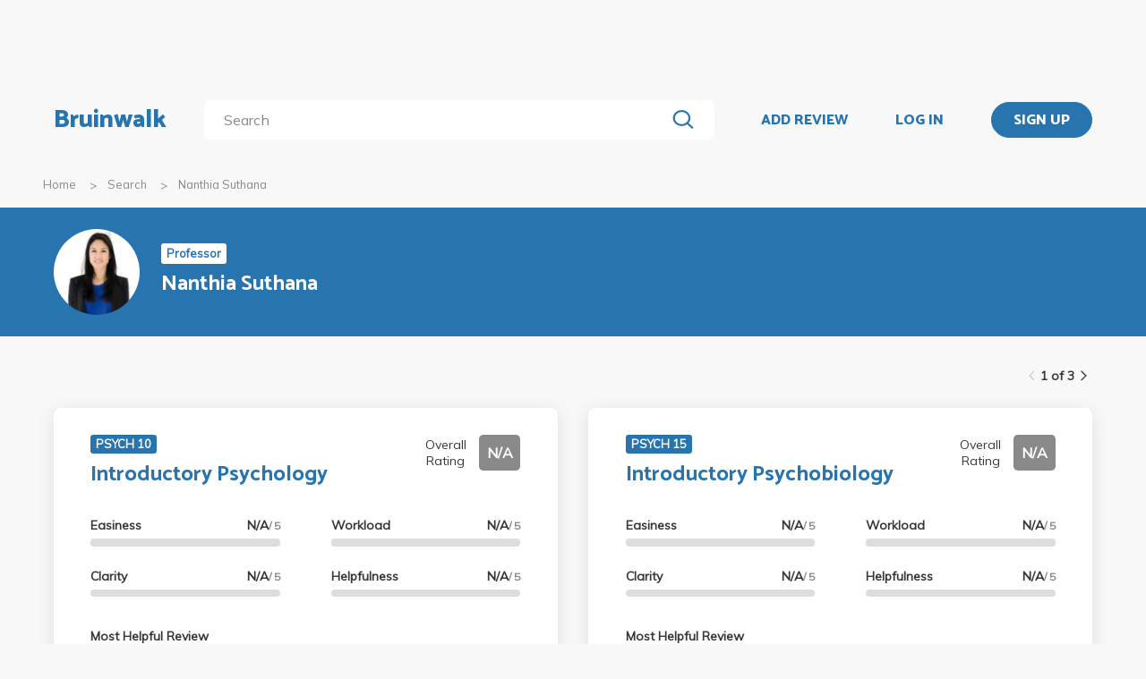

--- FILE ---
content_type: text/html; charset=utf-8
request_url: https://bruinwalk.com/professors/nanthia-suthana/
body_size: 5400
content:
<!doctype html>



<html lang=en>
  <head>
    <meta charset="UTF-8" />
    <meta name="viewport"
          content="width=device-width, initial-scale=1.0, maximum-scale=1.0, user-scalable=0"/>
    <meta property="fb:app_id" content="444337459097688" />
    <meta name="theme-color" content="#2774AE">
    
  <meta name="description"
        content="Reviews for Nanthia Suthana | Bruinwalk: Your guide to UCLA."/>
  <meta name="image"
        content="https://bruinwalk-assets.sfo3.cdn.digitaloceanspaces.com/media/images/professors/Nanthia_Suthana_i6iZtN8.jpg">
  <meta name="og:site_name" content="Bruinwalk">
  <meta property="og:type" content="profile" />
  <meta property="og:title" content="Nanthia Suthana | Bruinwalk"/>
  <meta property="og:url" content="http://bruinwalk.com/professors/nanthia-suthana/" />
  <meta property="og:image"
        content="https://bruinwalk-assets.sfo3.cdn.digitaloceanspaces.com/media/images/professors/Nanthia_Suthana_i6iZtN8.jpg"/>
  <meta property="og:description"
        content="Reviews, ratings and grades for Nanthia Suthana | Bruinwalk is your guide to the best professors, courses and apartments in UCLA. Get the bear truth."/>

    
    <link rel="stylesheet" href="https://bruinwalk-assets.sfo3.cdn.digitaloceanspaces.com/static-production/CACHE/css/output.33a637feb865.css" type="text/css">
    <link href='https://fonts.googleapis.com/css?family=Lato:400,100,400italic,300,700|Open+Sans:600,800|Oswald'
          rel='stylesheet'
          type='text/css'>
    <link href="https://fonts.googleapis.com/css?family=Catamaran:400,700,800&display=swap"
          rel="stylesheet">
    <link href="https://fonts.googleapis.com/css?family=Muli:400,600,700&display=swap"
          rel="stylesheet">
    <link href="https://fonts.googleapis.com/css?family=Open+Sans:400,700,800&display=swap"
          rel="stylesheet">
    <link href="https://fonts.googleapis.com/css2?family=Mulish&display=swap"
          rel="stylesheet">
    <link rel="stylesheet"
          href="https://maxcdn.bootstrapcdn.com/font-awesome/4.5.0/css/font-awesome.min.css">
    <link href="https://cdnjs.cloudflare.com/ajax/libs/nprogress/0.2.0/nprogress.min.css"
          rel='stylesheet'/>
    
  <link rel="stylesheet" href="https://bruinwalk-assets.sfo3.cdn.digitaloceanspaces.com/static-production/CACHE/css/output.0486de28a305.css" type="text/css">

    
    <link rel="shortcut icon"
          type="image/x-icon"
          href="https://bruinwalk-assets.sfo3.cdn.digitaloceanspaces.com/static-production/favicon.ico">
    <script src="https://bruinwalk-assets.sfo3.cdn.digitaloceanspaces.com/static-production/CACHE/js/output.895b5422ec1e.js"></script>
    
    <script src="https://cdn.broadstreetads.com/init-2.min.js"></script>
    <script>broadstreet.watch({ networkId: 5876 })</script>
    <title>
      
  Nanthia Suthana
  
  | Bruinwalk

    </title>
  </head>
  <body>
    
    
    <section class="view">
      <div class="upper-content">
        



<div id="nav-ad"><broadstreet-zone zone-id="70307"></broadstreet-zone>
</div>
<nav class="content-row ">
  
  <a href="/" class="nav-link" id="nav-logo">
    
      Bruinwalk
    
  </a>
  <div class="nav-spacer"></div>
  
  <div id="nav-second-row">
    
    
<form id="nav-search"
      class="search-bar "
      action="/search/"
      method="GET">
  <input class="autocomplete"
         name="q"
         type="search"
         role="search"
         maxlength="100"
         placeholder="Search"
         
         
         autocomplete="off"
         required="required"
         formnovalidate="formnovalidate"/>
  <img src="https://bruinwalk-assets.sfo3.cdn.digitaloceanspaces.com/static-production/img/magnifying-glass.svg" class="submit-search" />
  <div class="suggestions-container"></div>
</form>


<script src="https://bruinwalk-assets.sfo3.cdn.digitaloceanspaces.com/static-production/lib/jquery.autocomplete.js"></script>
<script src="https://bruinwalk-assets.sfo3.cdn.digitaloceanspaces.com/static-production/js/app/searchBar.js"></script>

    
</div>
<div class="nav-spacer"></div>

<a href="/review/professor/"
   class="nav-link add-review"
   id="review-link">
  ADD REVIEW
</a>

  
  <div class="nav-spacer"></div>
  <a href="/accounts/login/?next=/professors/nanthia-suthana/"
     class="nav-link">LOG IN</a>
  <div class="nav-spacer"></div>
  <a href="/accounts/login/?next=/professors/nanthia-suthana/"
     id="signup-link">
    <div class="solid-button">SIGN UP</div>
  </a>

</nav>
<div id="after-nav-spacer"></div>
<script>
   $(document).ready(function() {
  
   
   var url = '/review/professor/',
       data = {
           'professor': 6949,
           'department': null,
           'course': null
       };
   
  
   var $addReviewBtn = $('.add-review');
   $addReviewBtn.attr("href", url + '?' + $.param(data));
   });
</script>

        <section class="content">
          
  <div class="row medium-12 expanded-medium columns">
    <ul class="breadcrumbs hide-for-small-only">
      <li>
        <a href="/">Home</a>
      </li>
      <li>
        <a href="/search/?q=Nanthia Suthana">Search</a>
      </li>
      <li>
        <a href="#">Nanthia Suthana</a>
      </li>
    </ul>
  </div>

          
  <div id="header-bg">
    <div class="aggregate-header content-row">
      <img src="https://bruinwalk-assets.sfo3.cdn.digitaloceanspaces.com/media/images/professors/Nanthia_Suthana_i6iZtN8.jpg"/>
      <div>
        <span class="aggregate-type-badge">Professor</span>
        <h2>Nanthia Suthana</h2>
      </div>
    </div>
  </div>
  <div id="card-nav" class="content-row">
    
    
    
<div class="paginator">
  <span>
    <a   class="paginator-left disabled" 
       data-pjax>
      <img  src="https://bruinwalk-assets.sfo3.cdn.digitaloceanspaces.com/static-production/img/arrow-right-disabled.svg" 
           class="left-arrow"/>
    </a>
    <span>1 of 3</span>
    <a   href="/professors/nanthia-suthana/?page=2#courses" class="paginator-right"
        
       data-pjax>
      <img  src="https://bruinwalk-assets.sfo3.cdn.digitaloceanspaces.com/static-production/img/arrow-right.svg" />
    </a>
  </a>
</span>
</div>

  </div>
  
  <div class="aggregate-card-container content-row">
    
      
      
      
      
      
      
      <div class="aggregate-card-row">
      <div class="aggregate-card-background odd"></div>
      

<div class="aggregate-card odd">
  <div class="card-heading">
    
    <div class="top-text">
      <div class="title-container">
        
          <a href="/professors/nanthia-suthana/psych-10/">
            <span class="course-name-badge">PSYCH 10</span>
          </a>
        
        <h2>
          <a href="/professors/nanthia-suthana/psych-10/">Introductory Psychology</a>
        </h2>
      </div>
      <div class="overall-rating-container">
        <span>Overall Rating</span>
        <b class="overall-rating-badge" style="background: #898989">N/A</b>
      </div>
    </div>
  </div>
  <div class="card-contents">
    <div class="rating-container">
      <div>
        <div class="rating">
          <b>Easiness</b>
          <b>N/A<span>/ 5</span></b>
        </div>
        <div class="rating-bar">
          <div class="fill" style="width: 0%"></div>
        </div>
      </div>
      <div>
        <div class="rating">
          <b>Clarity</b>
          <b>N/A<span>/ 5</span></b>
        </div>
        <div class="rating-bar">
          <div class="fill" style="width: 0%"></div>
        </div>
      </div>
      <div>
        <div class="rating">
          <b>Workload</b>
          <b>N/A<span>/ 5</span></b>
        </div>
        <div class="rating-bar">
          <div class="fill" style="width: 0%"></div>
        </div>
      </div>
      <div>
        <div class="rating">
          <b>Helpfulness</b>
          <b>N/A<span>/ 5</span></b>
        </div>
        <div class="rating-bar">
          <div class="fill" style="width: 0%"></div>
        </div>
      </div>
    </div>
    <div class="review-container">
      <b><a href="/professors/nanthia-suthana/psych-10/">Most Helpful Review</a></b>
      <br />
      <a href="/professors/nanthia-suthana/psych-10/">
        
          No reviews have been written yet.
        
      </a>
    </div>
  </div>
</div>

      
      
      
      
      
      
    
  
      
      
      
      
      
      
      
      <div class="aggregate-card-background even"></div>
      

<div class="aggregate-card even">
  <div class="card-heading">
    
    <div class="top-text">
      <div class="title-container">
        
          <a href="/professors/nanthia-suthana/psych-15/">
            <span class="course-name-badge">PSYCH 15</span>
          </a>
        
        <h2>
          <a href="/professors/nanthia-suthana/psych-15/">Introductory Psychobiology</a>
        </h2>
      </div>
      <div class="overall-rating-container">
        <span>Overall Rating</span>
        <b class="overall-rating-badge" style="background: #898989">N/A</b>
      </div>
    </div>
  </div>
  <div class="card-contents">
    <div class="rating-container">
      <div>
        <div class="rating">
          <b>Easiness</b>
          <b>N/A<span>/ 5</span></b>
        </div>
        <div class="rating-bar">
          <div class="fill" style="width: 0%"></div>
        </div>
      </div>
      <div>
        <div class="rating">
          <b>Clarity</b>
          <b>N/A<span>/ 5</span></b>
        </div>
        <div class="rating-bar">
          <div class="fill" style="width: 0%"></div>
        </div>
      </div>
      <div>
        <div class="rating">
          <b>Workload</b>
          <b>N/A<span>/ 5</span></b>
        </div>
        <div class="rating-bar">
          <div class="fill" style="width: 0%"></div>
        </div>
      </div>
      <div>
        <div class="rating">
          <b>Helpfulness</b>
          <b>N/A<span>/ 5</span></b>
        </div>
        <div class="rating-bar">
          <div class="fill" style="width: 0%"></div>
        </div>
      </div>
    </div>
    <div class="review-container">
      <b><a href="/professors/nanthia-suthana/psych-15/">Most Helpful Review</a></b>
      <br />
      <a href="/professors/nanthia-suthana/psych-15/">
        
          No reviews have been written yet.
        
      </a>
    </div>
  </div>
</div>

      
      
      
      
        
          <div class="show-for-small-only">
            <div class="ad bruinwalk-card row aggregate-ad">
              <h6>AD</h6>
              <broadstreet-zone zone-id="70308"></broadstreet-zone>

              <broadstreet-zone zone-id="70307"></broadstreet-zone>

            </div>
          </div>
        
      
      
      </div>
    
  
      
      
      
      
      
      
      <div class="aggregate-card-row">
      <div class="aggregate-card-background odd"></div>
      

<div class="aggregate-card odd">
  <div class="card-heading">
    
    <div class="top-text">
      <div class="title-container">
        
          <a href="/professors/nanthia-suthana/psyctry-19/">
            <span class="course-name-badge">PSYCTRY 19</span>
          </a>
        
        <h2>
          <a href="/professors/nanthia-suthana/psyctry-19/">Fiat Lux Freshman Seminars</a>
        </h2>
      </div>
      <div class="overall-rating-container">
        <span>Overall Rating</span>
        <b class="overall-rating-badge" style="background: #F58B0E">2.6</b>
      </div>
    </div>
  </div>
  <div class="card-contents">
    <div class="rating-container">
      <div>
        <div class="rating">
          <b>Easiness</b>
          <b>3.2<span>/ 5</span></b>
        </div>
        <div class="rating-bar">
          <div class="fill" style="width: 64.00%"></div>
        </div>
      </div>
      <div>
        <div class="rating">
          <b>Clarity</b>
          <b>3.8<span>/ 5</span></b>
        </div>
        <div class="rating-bar">
          <div class="fill" style="width: 76.00%"></div>
        </div>
      </div>
      <div>
        <div class="rating">
          <b>Workload</b>
          <b>3.0<span>/ 5</span></b>
        </div>
        <div class="rating-bar">
          <div class="fill" style="width: 60.0%"></div>
        </div>
      </div>
      <div>
        <div class="rating">
          <b>Helpfulness</b>
          <b>4.2<span>/ 5</span></b>
        </div>
        <div class="rating-bar">
          <div class="fill" style="width: 84.00%"></div>
        </div>
      </div>
    </div>
    <div class="review-container">
      <b><a href="/professors/nanthia-suthana/psyctry-19/">Most Helpful Review</a></b>
      <br />
      <a href="/professors/nanthia-suthana/psyctry-19/">
        
          
          PSYCH 10, NOT PSYCH 19. 

Just got my final grade for the class, and I have to say although I did slack off in the beginning, the final grade was fair.

Just because this class is Psych 10, and INTRO to Psychology, DO NOT take it lightly. It&#x27;s a lot of different ideas and people and concepts, you won&#x27;t be able to retain much if you just cram the night before.

Flash cards are the best way to study for this class! And don&#x27;t just do the key terms, but do famous patients or experiments. She really likes the famous patients for each disorder. 

Her lectures are long, 2 hours with a 10 minute break in between, but half the time she ends early. The lectures aren&#x27;t the most engaging stuff you&#x27;ll encounter, but it&#x27;ll help you retain the information. She does lecture straight out of the book though, so if you miss lecture, it&#x27;s nice to know you don&#x27;t have to sweat it and ask your classmates what you missed. 

Overall it&#x27;s a relatively well paced class, and you should enjoy it because it&#x27;s super applicable to life! Hope this helps. :) 
        
      </a>
    </div>
  </div>
</div>

      
      
      
      
      
      
    
  
      
      
      
      
      
      
      
      <div class="aggregate-card-background even"></div>
      

<div class="aggregate-card even">
  <div class="card-heading">
    
    <div class="top-text">
      <div class="title-container">
        
          <a href="/professors/nanthia-suthana/neurosc-m101c-1/">
            <span class="course-name-badge">NEUROSC M101C</span>
          </a>
        
        <h2>
          <a href="/professors/nanthia-suthana/neurosc-m101c-1/">Neuroscience: From Molecules to Mind--Behavioral and Cognitive Neuroscience</a>
        </h2>
      </div>
      <div class="overall-rating-container">
        <span>Overall Rating</span>
        <b class="overall-rating-badge" style="background: #898989">N/A</b>
      </div>
    </div>
  </div>
  <div class="card-contents">
    <div class="rating-container">
      <div>
        <div class="rating">
          <b>Easiness</b>
          <b>N/A<span>/ 5</span></b>
        </div>
        <div class="rating-bar">
          <div class="fill" style="width: 0%"></div>
        </div>
      </div>
      <div>
        <div class="rating">
          <b>Clarity</b>
          <b>N/A<span>/ 5</span></b>
        </div>
        <div class="rating-bar">
          <div class="fill" style="width: 0%"></div>
        </div>
      </div>
      <div>
        <div class="rating">
          <b>Workload</b>
          <b>N/A<span>/ 5</span></b>
        </div>
        <div class="rating-bar">
          <div class="fill" style="width: 0%"></div>
        </div>
      </div>
      <div>
        <div class="rating">
          <b>Helpfulness</b>
          <b>N/A<span>/ 5</span></b>
        </div>
        <div class="rating-bar">
          <div class="fill" style="width: 0%"></div>
        </div>
      </div>
    </div>
    <div class="review-container">
      <b><a href="/professors/nanthia-suthana/neurosc-m101c-1/">Most Helpful Review</a></b>
      <br />
      <a href="/professors/nanthia-suthana/neurosc-m101c-1/">
        
          No reviews have been written yet.
        
      </a>
    </div>
  </div>
</div>

      
      
      
      
      
      </div>
    
  
      
      
      
      
      
      
      <div class="aggregate-card-row">
      <div class="aggregate-card-background odd"></div>
      

<div class="aggregate-card odd">
  <div class="card-heading">
    
    <div class="top-text">
      <div class="title-container">
        
          <a href="/professors/nanthia-suthana/psych-115/">
            <span class="course-name-badge">PSYCH 115</span>
          </a>
        
        <h2>
          <a href="/professors/nanthia-suthana/psych-115/">Principles of Behavioral Neuroscience</a>
        </h2>
      </div>
      <div class="overall-rating-container">
        <span>Overall Rating</span>
        <b class="overall-rating-badge" style="background: #898989">N/A</b>
      </div>
    </div>
  </div>
  <div class="card-contents">
    <div class="rating-container">
      <div>
        <div class="rating">
          <b>Easiness</b>
          <b>N/A<span>/ 5</span></b>
        </div>
        <div class="rating-bar">
          <div class="fill" style="width: 0%"></div>
        </div>
      </div>
      <div>
        <div class="rating">
          <b>Clarity</b>
          <b>N/A<span>/ 5</span></b>
        </div>
        <div class="rating-bar">
          <div class="fill" style="width: 0%"></div>
        </div>
      </div>
      <div>
        <div class="rating">
          <b>Workload</b>
          <b>N/A<span>/ 5</span></b>
        </div>
        <div class="rating-bar">
          <div class="fill" style="width: 0%"></div>
        </div>
      </div>
      <div>
        <div class="rating">
          <b>Helpfulness</b>
          <b>N/A<span>/ 5</span></b>
        </div>
        <div class="rating-bar">
          <div class="fill" style="width: 0%"></div>
        </div>
      </div>
    </div>
    <div class="review-container">
      <b><a href="/professors/nanthia-suthana/psych-115/">Most Helpful Review</a></b>
      <br />
      <a href="/professors/nanthia-suthana/psych-115/">
        
          No reviews have been written yet.
        
      </a>
    </div>
  </div>
</div>

      
      
      
      
      
      
    
  
      
      
      
      
      
      
      
      <div class="aggregate-card-background even"></div>
      

<div class="aggregate-card even">
  <div class="card-heading">
    
    <div class="top-text">
      <div class="title-container">
        
          <a href="/professors/nanthia-suthana/psych-116/">
            <span class="course-name-badge">PSYCH 116</span>
          </a>
        
        <h2>
          <a href="/professors/nanthia-suthana/psych-116/">Behavioral Neuroscience Laboratory</a>
        </h2>
      </div>
      <div class="overall-rating-container">
        <span>Overall Rating</span>
        <b class="overall-rating-badge" style="background: #898989">N/A</b>
      </div>
    </div>
  </div>
  <div class="card-contents">
    <div class="rating-container">
      <div>
        <div class="rating">
          <b>Easiness</b>
          <b>N/A<span>/ 5</span></b>
        </div>
        <div class="rating-bar">
          <div class="fill" style="width: 0%"></div>
        </div>
      </div>
      <div>
        <div class="rating">
          <b>Clarity</b>
          <b>N/A<span>/ 5</span></b>
        </div>
        <div class="rating-bar">
          <div class="fill" style="width: 0%"></div>
        </div>
      </div>
      <div>
        <div class="rating">
          <b>Workload</b>
          <b>N/A<span>/ 5</span></b>
        </div>
        <div class="rating-bar">
          <div class="fill" style="width: 0%"></div>
        </div>
      </div>
      <div>
        <div class="rating">
          <b>Helpfulness</b>
          <b>N/A<span>/ 5</span></b>
        </div>
        <div class="rating-bar">
          <div class="fill" style="width: 0%"></div>
        </div>
      </div>
    </div>
    <div class="review-container">
      <b><a href="/professors/nanthia-suthana/psych-116/">Most Helpful Review</a></b>
      <br />
      <a href="/professors/nanthia-suthana/psych-116/">
        
          No reviews have been written yet.
        
      </a>
    </div>
  </div>
</div>

      
      
      
      
        
          
            <div class="show-for-small-only">
              <div class="ad bruinwalk-card row aggregate-ad">
                <h6>AD</h6>
                <broadstreet-zone zone-id="88406"></broadstreet-zone>

              </div>
            </div>
          
        
      
      
      </div>
    
  
      
      
      
      
      
      
      <div class="aggregate-card-row">
      <div class="aggregate-card-background odd"></div>
      

<div class="aggregate-card odd">
  <div class="card-heading">
    
    <div class="top-text">
      <div class="title-container">
        
          <a href="/professors/nanthia-suthana/psych-m117c-1/">
            <span class="course-name-badge">PSYCH M117C</span>
          </a>
        
        <h2>
          <a href="/professors/nanthia-suthana/psych-m117c-1/">Neuroscience: From Molecules to Mind--Behavioral and Cognitive Neuroscience</a>
        </h2>
      </div>
      <div class="overall-rating-container">
        <span>Overall Rating</span>
        <b class="overall-rating-badge" style="background: #898989">N/A</b>
      </div>
    </div>
  </div>
  <div class="card-contents">
    <div class="rating-container">
      <div>
        <div class="rating">
          <b>Easiness</b>
          <b>N/A<span>/ 5</span></b>
        </div>
        <div class="rating-bar">
          <div class="fill" style="width: 0%"></div>
        </div>
      </div>
      <div>
        <div class="rating">
          <b>Clarity</b>
          <b>N/A<span>/ 5</span></b>
        </div>
        <div class="rating-bar">
          <div class="fill" style="width: 0%"></div>
        </div>
      </div>
      <div>
        <div class="rating">
          <b>Workload</b>
          <b>N/A<span>/ 5</span></b>
        </div>
        <div class="rating-bar">
          <div class="fill" style="width: 0%"></div>
        </div>
      </div>
      <div>
        <div class="rating">
          <b>Helpfulness</b>
          <b>N/A<span>/ 5</span></b>
        </div>
        <div class="rating-bar">
          <div class="fill" style="width: 0%"></div>
        </div>
      </div>
    </div>
    <div class="review-container">
      <b><a href="/professors/nanthia-suthana/psych-m117c-1/">Most Helpful Review</a></b>
      <br />
      <a href="/professors/nanthia-suthana/psych-m117c-1/">
        
          No reviews have been written yet.
        
      </a>
    </div>
  </div>
</div>

      
      
      
      
      
      
    
  
      
      
      
      
      
      
      
      <div class="aggregate-card-background even"></div>
      

<div class="aggregate-card even">
  <div class="card-heading">
    
    <div class="top-text">
      <div class="title-container">
        
          <a href="/professors/nanthia-suthana/psych-119c/">
            <span class="course-name-badge">PSYCH 119C</span>
          </a>
        
        <h2>
          <a href="/professors/nanthia-suthana/psych-119c/">Cognitive Neuroscience</a>
        </h2>
      </div>
      <div class="overall-rating-container">
        <span>Overall Rating</span>
        <b class="overall-rating-badge" style="background: #898989">N/A</b>
      </div>
    </div>
  </div>
  <div class="card-contents">
    <div class="rating-container">
      <div>
        <div class="rating">
          <b>Easiness</b>
          <b>N/A<span>/ 5</span></b>
        </div>
        <div class="rating-bar">
          <div class="fill" style="width: 0%"></div>
        </div>
      </div>
      <div>
        <div class="rating">
          <b>Clarity</b>
          <b>N/A<span>/ 5</span></b>
        </div>
        <div class="rating-bar">
          <div class="fill" style="width: 0%"></div>
        </div>
      </div>
      <div>
        <div class="rating">
          <b>Workload</b>
          <b>N/A<span>/ 5</span></b>
        </div>
        <div class="rating-bar">
          <div class="fill" style="width: 0%"></div>
        </div>
      </div>
      <div>
        <div class="rating">
          <b>Helpfulness</b>
          <b>N/A<span>/ 5</span></b>
        </div>
        <div class="rating-bar">
          <div class="fill" style="width: 0%"></div>
        </div>
      </div>
    </div>
    <div class="review-container">
      <b><a href="/professors/nanthia-suthana/psych-119c/">Most Helpful Review</a></b>
      <br />
      <a href="/professors/nanthia-suthana/psych-119c/">
        
          No reviews have been written yet.
        
      </a>
    </div>
  </div>
</div>

      
      
      
      
      
      </div>
    
  
      
      
      
      
      
      
      <div class="aggregate-card-row">
      <div class="aggregate-card-background odd"></div>
      

<div class="aggregate-card odd">
  <div class="card-heading">
    
    <div class="top-text">
      <div class="title-container">
        
          <a href="/professors/nanthia-suthana/psych-119m/">
            <span class="course-name-badge">PSYCH 119M</span>
          </a>
        
        <h2>
          <a href="/professors/nanthia-suthana/psych-119m/">Neural Circuits of Learning and Memory</a>
        </h2>
      </div>
      <div class="overall-rating-container">
        <span>Overall Rating</span>
        <b class="overall-rating-badge" style="background: #898989">N/A</b>
      </div>
    </div>
  </div>
  <div class="card-contents">
    <div class="rating-container">
      <div>
        <div class="rating">
          <b>Easiness</b>
          <b>N/A<span>/ 5</span></b>
        </div>
        <div class="rating-bar">
          <div class="fill" style="width: 0%"></div>
        </div>
      </div>
      <div>
        <div class="rating">
          <b>Clarity</b>
          <b>N/A<span>/ 5</span></b>
        </div>
        <div class="rating-bar">
          <div class="fill" style="width: 0%"></div>
        </div>
      </div>
      <div>
        <div class="rating">
          <b>Workload</b>
          <b>N/A<span>/ 5</span></b>
        </div>
        <div class="rating-bar">
          <div class="fill" style="width: 0%"></div>
        </div>
      </div>
      <div>
        <div class="rating">
          <b>Helpfulness</b>
          <b>N/A<span>/ 5</span></b>
        </div>
        <div class="rating-bar">
          <div class="fill" style="width: 0%"></div>
        </div>
      </div>
    </div>
    <div class="review-container">
      <b><a href="/professors/nanthia-suthana/psych-119m/">Most Helpful Review</a></b>
      <br />
      <a href="/professors/nanthia-suthana/psych-119m/">
        
          No reviews have been written yet.
        
      </a>
    </div>
  </div>
</div>

      
      
      
      
      
      
    
  
      
      
      
      
      
      
      
      <div class="aggregate-card-background even"></div>
      

<div class="aggregate-card even">
  <div class="card-heading">
    
    <div class="top-text">
      <div class="title-container">
        
          <a href="/professors/nanthia-suthana/mcd-bio-m175c-1/">
            <span class="course-name-badge">MCD BIO M175C</span>
          </a>
        
        <h2>
          <a href="/professors/nanthia-suthana/mcd-bio-m175c-1/">Neuroscience: From Molecules to Mind--Behavioral and Cognitive Neuroscience</a>
        </h2>
      </div>
      <div class="overall-rating-container">
        <span>Overall Rating</span>
        <b class="overall-rating-badge" style="background: #898989">N/A</b>
      </div>
    </div>
  </div>
  <div class="card-contents">
    <div class="rating-container">
      <div>
        <div class="rating">
          <b>Easiness</b>
          <b>N/A<span>/ 5</span></b>
        </div>
        <div class="rating-bar">
          <div class="fill" style="width: 0%"></div>
        </div>
      </div>
      <div>
        <div class="rating">
          <b>Clarity</b>
          <b>N/A<span>/ 5</span></b>
        </div>
        <div class="rating-bar">
          <div class="fill" style="width: 0%"></div>
        </div>
      </div>
      <div>
        <div class="rating">
          <b>Workload</b>
          <b>N/A<span>/ 5</span></b>
        </div>
        <div class="rating-bar">
          <div class="fill" style="width: 0%"></div>
        </div>
      </div>
      <div>
        <div class="rating">
          <b>Helpfulness</b>
          <b>N/A<span>/ 5</span></b>
        </div>
        <div class="rating-bar">
          <div class="fill" style="width: 0%"></div>
        </div>
      </div>
    </div>
    <div class="review-container">
      <b><a href="/professors/nanthia-suthana/mcd-bio-m175c-1/">Most Helpful Review</a></b>
      <br />
      <a href="/professors/nanthia-suthana/mcd-bio-m175c-1/">
        
          No reviews have been written yet.
        
      </a>
    </div>
  </div>
</div>

      
      
      
      
        
          
            <div class="show-for-small-only">
              <div class="ad bruinwalk-card row aggregate-ad">
                <h6>AD</h6>
                <broadstreet-zone zone-id="88419"></broadstreet-zone>

              </div>
            </div>
          
        
      
      
      </div>
    
  
    </div>
    <div class="row text-right all-reviews">
      <a href="/professors/nanthia-suthana/all/">See all reviews</a>
    </div>
    <div class="middle-header content-row aggregate-paginator-container">
      
<div class="paginator">
  <span>
    <a   class="paginator-left disabled" 
       data-pjax>
      <img  src="https://bruinwalk-assets.sfo3.cdn.digitaloceanspaces.com/static-production/img/arrow-right-disabled.svg" 
           class="left-arrow"/>
    </a>
    <span>1 of 3</span>
    <a   href="/professors/nanthia-suthana/?page=2#courses" class="paginator-right"
        
       data-pjax>
      <img  src="https://bruinwalk-assets.sfo3.cdn.digitaloceanspaces.com/static-production/img/arrow-right.svg" />
    </a>
  </a>
</span>
</div>

    </div>
  
        </section>
        
        <div class="reveal" id="adblock-popup" data-reveal>
          <h2>Adblock Detected</h2>
          <img class="adblock-popup__image"
               src="https://bruinwalk-assets.sfo3.cdn.digitaloceanspaces.com/static-production/img/bear_adblock.svg"/>
          <p class="adblock-popup__message">
            Bruinwalk is an entirely Daily Bruin-run service brought to you for free. We hate
            annoying ads just as much as you do,
            but they help keep our lights on. We promise to keep our ads as relevant for you as possible, so
            please consider disabling your ad-blocking
            software while using this site.
          </p>
          <p class="adblock-popup__thanks">Thank you for supporting us!</p>
          <button class="close-button"
                  data-close
                  aria-label="Close modal"
                  type="button">
            <span aria-hidden="true">&times;</span>
          </div>
        </div>
        
<footer>
  <section>
    <div class="row expanded">
      <div class="medium-8 columns" style="width: 100%">
        <div class="row" style="max-width: 1800px;">
          <div class="medium-4 columns footer-column hide-for-small-only">
            <p class="brief-text-dailybruin">
              Bruinwalk is a service provided by
              <br>
              UCLA Student Media.
            </p>
            <p class="copyright-text">
              Built with Suzy's and Ollie's <i class="fa fa-heart" aria-hidden="true"></i> in 118 Kerckhoff Hall
              <br />
              &copy; UCLA Student Media 1998 - 2026
              <br />
            </p>
          </div>
          <div class="medium-4 columns footer-column links footer-column-small-only">
            <div class="title-footer">Links</div>
            <ul>
              <li>
                <a href="/about/">About</a>
              </li>
              <li>
                <a href="/terms/">Terms and Conditions</a>
              </li>
              <li>
                <a href="/privacy/">Privacy</a>
              </li>
              <li>
                <a href="http://apply.uclastudentmedia.com/" target="_blank">Opportunities</a>
              </li>
            </ul>
          </div>
          <div class="medium-4 columns footer-column links hide-for-small-only">
            <div class="title-footer">Contact Us</div>
            <ul>
              <li><a href="tel:+13108259898">(310) 825-9898</a></li>
              <li>
                <a href = "mailto:feedback@media.ucla.edu">feedback@media.ucla.edu</a>
              </li>
              <li>
                <a href="/contact/report-a-bug/">Report a Bug</a>
              </li>
            </ul>
          </div>
          <div class="medium-4 columns footer-column social-links hide-for-small-only">
            <div class="title-footer">Social Media</div>
            <ul>
              <!--<li>
                <a href="https://github.com/dailybruin/" target="_blank">
                  <i class="fa fa-github" aria-hidden="true"></i>
                </a>
              </li>
              <li>
                <a href="https://twitter.com/dailybruin/" target="_blank">
                  <i class="fa fa-twitter" aria-hidden="true"></i>
                </a>
              </li>-->
              <li>
                <a href="https://www.facebook.com/Bruinwalk/" target="_blank">
                  <i class="fa fa-facebook-official" aria-hidden="true"></i>
                </a>
              </li>
            </ul>
          </div>
          <div class='footer-column-small-only show-for-small-only'>
            <div class="medium-4 columns links no-padding-small-only">
              <div class="title-footer">Contact Us</div>
              <ul>
                <li>(310) 825-9898</li>
                <li>
                  <a href = "mailto:feedback@media.ucla.edu">feedback@media.ucla.edu</a>
                </li>
                <li>
                  <a href="/contact/report-a-bug/">Report a Bug</a>
                </li>
              </ul>
            </div>
            <div class="medium-4 columns social-links no-padding-small-only">
              <div class="title-footer">Social Media</div>
              <ul>
                <!--<li>
                  <a href="https://github.com/dailybruin/" target="_blank">
                    <i class="fa fa-github" aria-hidden="true"></i>
                  </a>
                </li>-->
                <!--<li>
                  <a href="https://twitter.com/dailybruin/" target="_blank">
                    <i class="fa fa-twitter" aria-hidden="true"></i>
                  </a>
                </li>-->
                <li>
                  <a href="https://www.facebook.com/Bruinwalk/" target="_blank">
                    <i class="fa fa-facebook-official" aria-hidden="true"></i>
                  </a>
                </li>
              </ul>
            </div>
          </div>
          <div class="row show-for-small-only center-text-xsmall-only">
            <div class="medium-4 columns no-padding-small-only">
              <p class="brief-text-dailybruin">
                Bruinwalk is a service provided by
                <br>
                UCLA Student Media.
              </p>
              <p class="copyright-text">
                Built with Suzy's and Ollie's <i class="fa fa-heart" aria-hidden="true"></i> in 118 Kerckhoff Hall
                <br />
                &copy; UCLA Student Media 1998 - 2026
                <br />
              </p>
            </div>
          </div>
          <div class="medium-4 footer-column columns">
            <a href="https://chrome.google.com/webstore/detail/easy-bruinwalk-ratings/iohhcbccamefhmjnppendeffiapogjfg?hl=en"
               target="_blank">
              <div class="extension" id="chrome">
                
                <i class="fa fa-arrow-up" aria-hidden="true"></i>
                <div class="extension-advertisement">
                  <div class="text">Download our Chrome Extension</div>
                  <img src="https://bruinwalk-assets.sfo3.cdn.digitaloceanspaces.com/static-production/img/chrome-logo.svg" />
                </div>
              </div>
            </a>
            <a href="https://addons.mozilla.org/en-US/firefox/addon/easy-bruinwalk-ratings/"
               target="_blank">
              <div class="extension" id="firefox">
                
                <i class="fa fa-arrow-up" aria-hidden="true"></i>
                <div class="extension-advertisement">
                  <div class="text">Download our Firefox Add-On</div>
                  <img src="https://bruinwalk-assets.sfo3.cdn.digitaloceanspaces.com/static-production/img/firefox-logo.png" />
                </div>
              </div>
            </a>
            <script src="https://bruinwalk-assets.sfo3.cdn.digitaloceanspaces.com/static-production/js/app/browserDetector.js"></script>
          </div>
        </div>
      </div>
    </section>
  </footer>

      </section>
      <script src="//cdnjs.cloudflare.com/ajax/libs/jquery.pjax/1.9.6/jquery.pjax.min.js"></script>
      <script src='//cdnjs.cloudflare.com/ajax/libs/nprogress/0.2.0/nprogress.min.js'></script>
      <script src="//cdnjs.cloudflare.com/ajax/libs/jquery-scrollTo/2.1.0/jquery.scrollTo.min.js"></script>
      <script src="//cdnjs.cloudflare.com/ajax/libs/blockadblock/3.2.1/blockadblock.js" integrity="sha256-uaQssnQX0rh7jVmDZVVmcxo4CJ1eMHNenpMQCOpZxjQ=" crossorigin="anonymous"></script>
      <script src = "https://bruinwalk-assets.sfo3.cdn.digitaloceanspaces.com/static-production/bundle/bundled-react.js"></script>
      <script src="https://bruinwalk-assets.sfo3.cdn.digitaloceanspaces.com/static-production/CACHE/js/output.65196c92dd56.js"></script>
      
    <script src="https://bruinwalk-assets.sfo3.cdn.digitaloceanspaces.com/static-production/js/common/expander.js"></script>
    <script>
  $(document).ready(function() {
    [
      Expander
    ].forEach(Component.doSetUp);
  });
    </script>
  
      <!-- Google tag (gtag.js) -->
      <script async src="https://www.googletagmanager.com/gtag/js?id=G-YJDY92PEB6"></script>
      <script>
        window.dataLayer = window.dataLayer || [];
        function gtag(){dataLayer.push(arguments);}
        gtag('js', new Date());

        gtag('config', 'G-YJDY92PEB6');
      </script>
    </body>
  </html>
